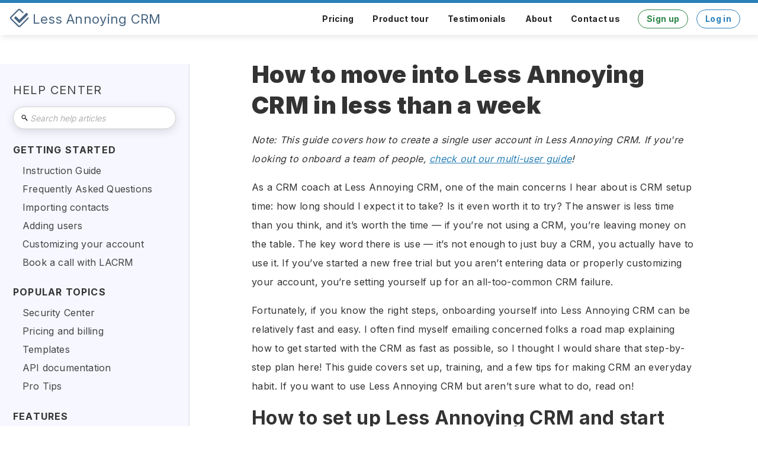

--- FILE ---
content_type: text/html
request_url: https://www.lessannoyingcrm.com/help/how-to-move-into-less-annoying-crm-in-less-than-a-week
body_size: 9458
content:
<!DOCTYPE html><!-- Last Published: Tue Dec 30 2025 15:25:00 GMT+0000 (Coordinated Universal Time) --><html data-wf-domain="www.lessannoyingcrm.com" data-wf-page="643728f3165b88a8ff300c1c" data-wf-site="5eb25de94cee6c29635fe867" data-wf-collection="643728f3165b88f013300b97" data-wf-item-slug="how-to-move-into-less-annoying-crm-in-less-than-a-week"><head><meta charset="utf-8"/><title>How to move into Less Annoying CRM in less than a week</title><meta content="A road map for getting started with Less Annoying CRM as fast as possible" name="description"/><meta content="How to move into Less Annoying CRM in less than a week" property="og:title"/><meta content="A road map for getting started with Less Annoying CRM as fast as possible" property="og:description"/><meta content="How to move into Less Annoying CRM in less than a week" property="twitter:title"/><meta content="A road map for getting started with Less Annoying CRM as fast as possible" property="twitter:description"/><meta property="og:type" content="website"/><meta content="summary_large_image" name="twitter:card"/><meta content="width=device-width, initial-scale=1" name="viewport"/><meta content="kzwr89L43Y4JUReaE26uZrU8aMHNWa-zHgbSt1nNocA" name="google-site-verification"/><link href="https://cdn.prod.website-files.com/5eb25de94cee6c29635fe867/css/lessannoyingcrm.webflow.shared.5539b73d6.min.css" rel="stylesheet" type="text/css"/><link href="https://fonts.googleapis.com" rel="preconnect"/><link href="https://fonts.gstatic.com" rel="preconnect" crossorigin="anonymous"/><script src="https://ajax.googleapis.com/ajax/libs/webfont/1.6.26/webfont.js" type="text/javascript"></script><script type="text/javascript">WebFont.load({  google: {    families: ["Inconsolata:400,700","Varela Round:400","Roboto:300,regular,500,700,900","Inter:300,regular,500,700,900","Inter:600"]  }});</script><script type="text/javascript">!function(o,c){var n=c.documentElement,t=" w-mod-";n.className+=t+"js",("ontouchstart"in o||o.DocumentTouch&&c instanceof DocumentTouch)&&(n.className+=t+"touch")}(window,document);</script><link href="https://cdn.prod.website-files.com/5eb25de94cee6c29635fe867/63160c1b88210d407213e953_32x32.png" rel="shortcut icon" type="image/x-icon"/><link href="https://cdn.prod.website-files.com/5eb25de94cee6c29635fe867/63160cdfa8feb4b86a085c5e_256x256.png" rel="apple-touch-icon"/><meta name="st:robots" content="follow, index">

<script type='text/javascript'>
document.addEventListener('DOMContentLoaded', function() {
  LogHit();
});


function LogHit(){
	let Path = window.location.pathname + window.location.search;
		
	if(typeof Analytics_SignupSource === 'undefined'){
		Analytics_SignupSource = 'Unattributed';
	}
	
	if(typeof URLSearchParams !== 'undefined'){
		var UrlParams = new URLSearchParams(window.location.search);
		if(UrlParams.get('utm_source') === 'drip'){
			Analytics_SignupSource = 'Email Marketing';
		}
	}
	
	if(typeof Analytics_Industry === 'undefined'){
		Analytics_Industry = '';	
	}
	
	let PostData = new FormData();
	PostData.append('Page', window.btoa(Path));
	PostData.append('SignupSource', Analytics_SignupSource);
	PostData.append('Industry', Analytics_Industry);
  if (window?.optibaseTestedUserId) {
PostData.append('OptibaseId', window?.optibaseTestedUserId);
}
	
	fetch(
		'https://account.lessannoyingcrm.com/lh.php',
		{
			method: 'POST',
			mode: 'cors',
			cache: 'no-cache',
			credentials: 'include',
			body: PostData
		}
	)
	.then(function(Response){
			if (Response.ok) {
				Response.text().then(ResponseBody => {
					if(ResponseBody.trim()){
						document.getElementById('HomePageWelcomeMessage_Text').innerHTML = ResponseBody;
						if($){
							$('#HomePageWelcomeMessage').slideDown();
						}
						else{
							document.getElementById('HomePageWelcomeMessage').style.display = 'block';
						}
					}
				});
  			}
		});
}
</script>
<style>
/* show mobile footer between 768px and 1235px */
@media screen and (max-width: 1235px) and (min-width: 768px){
 	 .simple-help-docs-footer-links-wrapper {
       	display: flex;
       	flex-direction: column;
        text-align: center;
  }
}

 .help-articles-tags-item:last-child .help-article-tag-comma { display:none } 
</style>
<!-- Hotjar Tracking Code for https://www.lessannoyingcrm.com -->
<script>
    (function(h,o,t,j,a,r){
        h.hj=h.hj||function(){(h.hj.q=h.hj.q||[]).push(arguments)};
        h._hjSettings={hjid:3019886,hjsv:6};
        a=o.getElementsByTagName('head')[0];
        r=o.createElement('script');r.async=1;
        r.src=t+h._hjSettings.hjid+j+h._hjSettings.hjsv;
        a.appendChild(r);
    })(window,document,'https://static.hotjar.com/c/hotjar-','.js?sv=');
</script>
<script id="jetboost-script" type="text/javascript"> window.JETBOOST_SITE_ID = "cl938o47600c80nvw2j72fu93"; (function(d) { var s = d.createElement("script"); s.src = "https://cdn.jetboost.io/jetboost.js"; s.async = 1; d.getElementsByTagName("head")[0].appendChild(s); })(document); </script>
<script type="text/javascript">
    adroll_adv_id = "6DIB5PJ6QVAZHDR6GHH2MV";
    adroll_pix_id = "EDLQGPTVIFA4FEG6AKIEOO";
    adroll_version = "2.0";

    (function(w, d, e, o, a) {
        w.__adroll_loaded = true;
        w.adroll = w.adroll || [];
        w.adroll.f = [ 'setProperties', 'identify', 'track' ];
        var roundtripUrl = "https://s.adroll.com/j/" + adroll_adv_id
                + "/roundtrip.js";
        for (a = 0; a < w.adroll.f.length; a++) {
            w.adroll[w.adroll.f[a]] = w.adroll[w.adroll.f[a]] || (function(n) {
                return function() {
                    w.adroll.push([ n, arguments ])
                }
            })(w.adroll.f[a])
        }

        e = d.createElement('script');
        o = d.getElementsByTagName('script')[0];
        e.async = 1;
        e.src = roundtripUrl;
        o.parentNode.insertBefore(e, o);
    })(window, document);
    adroll.track("pageView");
</script>
<!-- Fathom -->
                <script src="https://cdn.usefathom.com/script.js" data-site="UJTRQTAZ" defer></script>
                <!-- / Fathom -->
<script src="https://app.optibase.io/script.js" public-api-key="clt33lgkr01si13f7wc9p3tya"></script>

<style>
  html { font-size: calc(0.625rem + 0.41666666666666663vw); }
  @media screen and (max-width:1920px) { html { font-size: calc(0.625rem + 0.41666666666666674vw); } }
  @media screen and (max-width:1440px) { html { font-size: calc(0.8126951092611863rem + 0.20811654526534862vw); } }
  @media screen and (max-width:479px) { html { font-size: calc(0.7494769874476988rem + 0.8368200836820083vw); } }
</style><meta class="swiftype" name="info" data-type="string" content="A road map for getting started with Less Annoying CRM as fast as possible">
<script type='text/javascript'>
	var Analytics_SignupSource = 'Help Site';
</script>
<script type="application/ld+json">
	{
		"@context":"https://schema.org",
		"@type":"BreadcrumbList",
		"itemListElement":[{
			"@type":"ListItem",
			"position":1,
			"name":"Less Annoying CRM",
			"item":"https://www.lessannoyingcrm.com"
		},{
    	"@type":"ListItem",
			"position":2,
			"name":"Help site | LACRM Help",
			"item":"https://www.lessannoyingcrm.com/help"
		},{
			"@type":"ListItem",
			"position":3,
			"name":"How to move into Less Annoying CRM in less than a week",
			"item":"https://www.lessannoyingcrm.com/help/how-to-move-into-less-annoying-crm-in-less-than-a-week"
		}]
	}
</script></head><body><a href="#main-content" aria-label="Skip to main content" class="main-content-button w-inline-block"><p class="paragraph-cf text-color-blue-70">Skip to main content</p></a><div data-collapse="medium" data-animation="over-left" data-duration="300" data-doc-height="1" data-easing="ease-out" data-easing2="ease-out" role="banner" class="nav-bar w-nav"><a href="/" class="nav-logo-section w-nav-brand"><img src="https://cdn.prod.website-files.com/5eb25de94cee6c29635fe867/632b841fc5e722e6972958b2_icon%20only%20-%20blue%20-%20transparent%20bg.svg" alt="" class="image-14 no-shadow"/><div class="mobile-nav-logo-text">LACRM</div><div class="nav-bar-logo-text">Less Annoying CRM</div></a><div class="flex-1"></div><div class="navbar-spacer w-container"><nav role="navigation" class="desktop-nav w-nav-menu"><div><a href="#" class="close-button-mobile-nav-modal hide-on-desktop w-inline-block"><img src="https://cdn.prod.website-files.com/5eb25de94cee6c29635fe867/5f1084e0f1b2fcdff541818f_x.svg" alt="" class="image-15"/></a></div><a href="https://account.lessannoyingcrm.com/login" data-event-label="Log In" data-event-category="Logged In Users" class="nav-link-standard mobile-nav-modal hide-on-desktop login ga-event w-nav-link">Log in</a><a href="https://account.lessannoyingcrm.com/signup" class="nav-link-standard mobile-nav-modal hide-on-desktop w-nav-link">Sign up</a><a href="/pricing" class="nav-link-standard mobile-nav-modal w-nav-link">Pricing</a><a href="/tour" class="nav-link-standard mobile-nav-modal w-nav-link">Product tour</a><a href="/testimonials" class="nav-link-standard mobile-nav-modal w-nav-link">Testimonials</a><a href="/about" class="nav-link-standard mobile-nav-modal w-nav-link">About</a><a href="https://account.lessannoyingcrm.com/contact" class="nav-link-standard mobile-nav-modal w-nav-link">Contact us</a><div class="nav-button-wrapper"><a data-event-label="Signup" data-event-category="Free Trial" href="https://account.lessannoyingcrm.com/signup" class="secondary-button desktop-nav secondary-color ga-event w-button">Sign up</a></div><div class="nav-button-wrapper"><a data-event-label="Log In" data-event-category="Logged In Users" href="https://www.lessannoyingcrm.com/login" class="secondary-button desktop-nav login ga-event w-button">Log in</a></div></nav><div class="mobile-nav"><div class="nav-mobile-menu-button w-nav-button"><img src="https://cdn.prod.website-files.com/5eb25de94cee6c29635fe867/5f0f375a5c5ff76f78ba6447_menu.svg" alt="" class="nav-bar-mobile-icon no-shadow"/></div><a data-event-label="Log In" data-event-category="Logged In Users" href="https://account.lessannoyingcrm.com/login/" class="nav-link mobile-nav-login login ga-event w-inline-block"><div class="text-block-3">Log in</div></a><a href="https://account.lessannoyingcrm.com/signup" class="nav-link mobile-nav-login w-inline-block"><div class="text-block-3">Sign up</div></a></div></div><div class="page-content-spacer"></div></div><div class="div-to-hide-when-nav-is-showing"><div class="page-body"><div class="help-docs-sidebar-wrapper w-clearfix"><div class="help-docs-sidebar-list-wrapper"><a href="/help" class="help-docs-sidebar-home-link w-inline-block"><h2 class="heading-9">Help center</h2></a><div class="w-form"><form id="search" name="wf-form-search" data-name="search" action="javascript:void(0);" method="get" data-wf-page-id="643728f3165b88a8ff300c1c" data-wf-element-id="26795252-3bf3-b617-c98f-7f10d073f45c"><input class="help-docs-sidebar-search-input simple-help-docs-footer-search-input w-input" maxlength="256" name="Name" data-name="Name" placeholder="Search help articles" type="text" id="st-search-input"/></form><div class="w-form-done"><div>Thank you! Your submission has been received!</div></div><div class="w-form-fail"><div>Oops! Something went wrong while submitting the form.</div></div></div><h3 class="help-docs-sidebar-header">getting started</h3><div class="help-docs-sidebar-topic-wrapper w-dyn-list"><div role="list" class="w-dyn-items"><div role="listitem" class="help-docs-sidebar-topic w-dyn-item"><a href="/help-topics/beginners-guide" class="help-docs-sidebar-topic w-inline-block"><div class="text-block-37">Instruction Guide</div></a></div><div role="listitem" class="help-docs-sidebar-topic w-dyn-item"><a href="/help-topics/faqs" class="help-docs-sidebar-topic w-inline-block"><div class="text-block-37">Frequently Asked Questions</div></a></div><div role="listitem" class="help-docs-sidebar-topic w-dyn-item"><a href="/help-topics/importing-contacts" class="help-docs-sidebar-topic w-inline-block"><div class="text-block-37">Importing contacts</div></a></div><div role="listitem" class="help-docs-sidebar-topic w-dyn-item"><a href="/help-topics/adding-users" class="help-docs-sidebar-topic w-inline-block"><div class="text-block-37">Adding users</div></a></div><div role="listitem" class="help-docs-sidebar-topic w-dyn-item"><a href="/help-topics/customizing-your-account" class="help-docs-sidebar-topic w-inline-block"><div class="text-block-37">Customizing your account</div></a></div></div></div><a href="https://forms.reform.app/lacrm/book-a-call?de10d91c-59f7-45d0-9dd2-69a0f88c8f19=help_site" target="_blank" class="help-docs-sidebar-topic w-inline-block"><div>Book a call with LACRM</div></a><h3 class="help-docs-sidebar-header">popular topics</h3><div class="help-docs-sidebar-topic-wrapper w-dyn-list"><div role="list" class="w-dyn-items"><div role="listitem" class="help-docs-sidebar-topic w-dyn-item"><a href="/help-topics/security-center" class="help-docs-sidebar-topic w-inline-block"><div class="text-block-37">Security Center</div></a></div><div role="listitem" class="help-docs-sidebar-topic w-dyn-item"><a href="/help-topics/pricing-and-billing" class="help-docs-sidebar-topic w-inline-block"><div class="text-block-37">Pricing and billing</div></a></div><div role="listitem" class="help-docs-sidebar-topic w-dyn-item"><a href="/help-topics/templates" class="help-docs-sidebar-topic w-inline-block"><div class="text-block-37">Templates</div></a></div><div role="listitem" class="help-docs-sidebar-topic w-dyn-item"><a href="/help-topics/api" class="help-docs-sidebar-topic w-inline-block"><div class="text-block-37">API documentation</div></a></div><div role="listitem" class="help-docs-sidebar-topic w-dyn-item"><a href="/help-topics/pro-tips" class="help-docs-sidebar-topic w-inline-block"><div class="text-block-37">Pro Tips</div></a></div></div></div><h3 class="help-docs-sidebar-header">Features</h3><div class="help-docs-sidebar-topic-wrapper w-dyn-list"><div role="list" class="w-dyn-items"><div role="listitem" class="help-docs-sidebar-topic w-dyn-item"><a href="/help-topics/contacts-and-companies" class="help-docs-sidebar-topic w-inline-block"><div class="text-block-37">Contacts and companies</div></a></div><div role="listitem" class="help-docs-sidebar-topic w-dyn-item"><a href="/help-topics/calendar" class="help-docs-sidebar-topic w-inline-block"><div class="text-block-37">Calendar</div></a></div><div role="listitem" class="help-docs-sidebar-topic w-dyn-item"><a href="/help-topics/tasks" class="help-docs-sidebar-topic w-inline-block"><div class="text-block-37">Tasks</div></a></div><div role="listitem" class="help-docs-sidebar-topic w-dyn-item"><a href="/help-topics/pipelines" class="help-docs-sidebar-topic w-inline-block"><div class="text-block-37">Pipelines</div></a></div><div role="listitem" class="help-docs-sidebar-topic w-dyn-item"><a href="/help-topics/groups" class="help-docs-sidebar-topic w-inline-block"><div class="text-block-37">Groups</div></a></div><div role="listitem" class="help-docs-sidebar-topic w-dyn-item"><a href="/help-topics/integrations" class="help-docs-sidebar-topic w-inline-block"><div class="text-block-37">Integrations</div></a></div><div role="listitem" class="help-docs-sidebar-topic w-dyn-item"><a href="/help-topics/automations" class="help-docs-sidebar-topic w-inline-block"><div class="text-block-37">Automations</div></a></div><div role="listitem" class="help-docs-sidebar-topic w-dyn-item"><a href="/help-topics/settings" class="help-docs-sidebar-topic w-inline-block"><div class="text-block-37">Settings</div></a></div><div role="listitem" class="help-docs-sidebar-topic w-dyn-item"><a href="/help-topics/custom-fields" class="help-docs-sidebar-topic w-inline-block"><div class="text-block-37">Custom fields</div></a></div><div role="listitem" class="help-docs-sidebar-topic w-dyn-item"><a href="/help-topics/forms" class="help-docs-sidebar-topic w-inline-block"><div class="text-block-37">Forms</div></a></div><div role="listitem" class="help-docs-sidebar-topic w-dyn-item"><a href="/help-topics/api" class="help-docs-sidebar-topic w-inline-block"><div class="text-block-37">API documentation</div></a></div><div role="listitem" class="help-docs-sidebar-topic w-dyn-item"><a href="/help-topics/files" class="help-docs-sidebar-topic w-inline-block"><div class="text-block-37">Files</div></a></div><div role="listitem" class="help-docs-sidebar-topic w-dyn-item"><a href="/help-topics/relationships" class="help-docs-sidebar-topic w-inline-block"><div class="text-block-37">Relationships</div></a></div></div></div><div class="help-docs-sidebar-other-links-wrapper"><a href="/all" class="help-docs-sidebar-header help-docs-sidebar-header-link">view all help articles &gt;&gt;</a><a href="https://account.lessannoyingcrm.com/contact" class="help-docs-sidebar-header help-docs-sidebar-header-link">Contact us for help &gt;&gt;</a><div class="page-section-spacer"></div></div></div></div></div><div class="help-docs-mobile-sidebar"><a href="/help" class="link-4">&lt;&lt; Return to help center</a><div class="w-form"><form id="email-form-2" name="email-form-2" data-name="Email Form 2" method="get" data-wf-page-id="643728f3165b88a8ff300c1c" data-wf-element-id="ebc47bc3-6f49-aaca-b2ca-c7cdaa00d26f"><input class="help-docs-sidebar-search-input mobile-sidebar simple-help-docs-footer-search-input w-input" maxlength="256" name="name-2" data-name="Name 2" placeholder="Search help articles" type="text" id="name-2"/></form><div class="w-form-done"><div>Thank you! Your submission has been received!</div></div><div class="w-form-fail"><div>Oops! Something went wrong while submitting the form.</div></div></div></div><div class="help-docs-main-content"><div id="main-content" class="help-doc-content-wrapper"><h1 class="heading-10 help">How to move into Less Annoying CRM in less than a week</h1><div class="video w-dyn-bind-empty w-video w-embed"></div><div class="help-doc-content"><div class="help-article-content w-richtext"><p><em>Note: This guide covers how to create a single user account in Less Annoying CRM. If you&#x27;re looking to onboard a team of people, </em><a href="/help/how-to-successfully-onboard-your-team-into-less-annoying-crm"><em>check out our multi-user guide</em></a><em>!</em></p><p>As a CRM coach at Less Annoying CRM, one of the main concerns I hear about is CRM setup time: how long should I expect it to take? Is it even worth it to try? The answer is less time than you think, and it’s worth the time — if you’re not using a CRM, you’re leaving money on the table. The key word there is use — it’s not enough to just buy a CRM, you actually have to use it. If you’ve started a new free trial but you aren’t entering data or properly customizing your account, you’re setting yourself up for an all-too-common CRM failure.</p><p>Fortunately, if you know the right steps, onboarding yourself into Less Annoying CRM can be relatively fast and easy. I often find myself emailing concerned folks a road map explaining how to get started with the CRM as fast as possible, so I thought I would share that step-by-step plan here! This guide covers set up, training, and a few tips for making CRM an everyday habit. If you want to use Less Annoying CRM but aren’t sure what to do, read on!</p><h2>How to set up Less Annoying CRM and start using it</h2><p><strong>1. Sign up for a free trial. </strong>You’ll want your own free trial account so that you can input data, set up customizations, and potentially show your team the CRM. We don’t require a credit card or contracts up front, so don’t worry about “jumping the gun.” <a href="https://account.lessannoyingcrm.com/signup">Click here to sign up for a free trial</a>! (est time: 5 minutes)</p><p><strong>2. Watch our video tutorials. </strong>Check out <a href="https://www.lessannoyingcrm.com/beginners-guide">the Beginner’s Guide</a>, a series of videos that shows you the main features of the CRM! Watch these videos if you want to learn the ropes of the CRM. (est time: 1 hour)</p><p><strong>3. Schedule a demo. </strong>On a demo, a CRM Coach can show you how your daily workflow fits in to the CRM and help customize your account. They can also answer any lingering questions you have after watching the Beginner’s Guide videos. We offer longer account consultation calls, and shorter Q&amp;A calls, so choose the option that best fits your needs! <a href="https://www.lessannoyingcrm.com/Schedule_Demo" target="_blank">Click here to schedule a demo</a> with a CRM Coach (est time: 1 hour)</p><p><strong>4. Import your data. </strong>Make sure to gather all of your contacts; export data from your email client, email marketing program, or an old CRM. Track down any spreadsheets with customer data, and compile all of your scraps of paper and business cards. Once you have all of your contacts on hand, it’s time to start entering them into the CRM! <a href="https://www.lessannoyingcrm.com/help/import-requests" target="_blank">We’ll import up to three spreadsheets for you</a>, so you can send files over and a CRM Coach can import it for you. Be sure to set aside some time to manually input any contacts that you currently keep on paper too. (est time: 1-2 hours, depending on how many records you need to input by hand)</p><p><strong>5. Organize your account.</strong> When importing your data or entering contacts by hand, be sure to tag contacts in the correct groups and attach them to the right pipelines. If you’re not sure of the best way to do this, <a href="https://account.lessannoyingcrm.com/contact">contact customer support</a>! We can help you customize your account and make sure everyone is in the right place. Now is also the time to <a href="https://www.lessannoyingcrm.com/help/merge-duplicates-in-bulk">merge any duplicate contacts</a>, rather than deleting them.</p><p><strong>6. Practice makes perfect. </strong>Start using the CRM every day! Set aside 10 minutes at the beginning and end of the day as “CRM time.” Schedule these events in your CRM calendar so that you’re reminded to log into your account every day. At the beginning of the day, check out your schedule so that you feel prepared to tackle what’s ahead. At the end of the day, leave notes about all of your calls and meetings. If you need more tips for making the CRM an everyday habit, <a href="https://www.lessannoyingcrm.com/help/how-to-turn-crm-use-into-a-habit">check out this tutorial</a>!</p><p>As you get acclimated with using the CRM every day, you’ll start leaving notes immediately after calls and work more often with the CRM open and right in front of you. (est time: 20 minutes a day)</p><h2>Total time spent setting up the CRM: 5 to 7 hours</h2><p>That’s less than one hour every day for a week! If you don’t have many contacts to enter by hand or extra customizations to tweak, you can have the CRM up and running in even less time. Before you know it, you’ll be using Less Annoying CRM like a pro.</p></div></div><div class="help-article-next-button-wrapper w-condition-invisible"><a href="#" class="help-article-next-article-button w-inline-block"><div class="text-block-7">Next up:</div><div class="text-block-7 w-dyn-bind-empty"></div></a></div><div class="help-docs-tag-wrapper"><div>Tags:</div><div class="help-article-tags-wrapper w-dyn-list"><div role="list" class="help-articles-tags-list w-dyn-items w-row"><div role="listitem" class="help-articles-tags-item w-dyn-item w-col w-col-6"><a href="/help-topics/pro-tips" class="link-6">Pro Tips</a><div class="help-article-tag-comma"><div class="help-article-tag-comma">,</div></div></div></div></div></div><div class="help-docs-keyword-wrapper"><div class="text-block-6">Keywords:</div><div class="text-block-5">CRM setup</div></div><div class="hidden-search-text">How do I can you are you able to can I how to is it possible</div></div><div class="footer-line-divider"></div><div class="simple-help-docs-footer w-container"><div class="page-section-spacer"></div><div class="search-div"><div class="form-block-2 w-form"><form id="email-form" name="email-form" data-name="Email Form" method="get" class="form-3" data-wf-page-id="643728f3165b88a8ff300c1c" data-wf-element-id="88a5b54b-1e84-b740-8551-82b842b38bdf"><input class="simple-help-docs-footer-search-input w-input" maxlength="256" name="name" data-name="Name" placeholder="Search help articles..." type="text" id="st-search-input"/></form><div class="w-form-done"><div>Thank you! Your submission has been received!</div></div><div class="w-form-fail"><div>Oops! Something went wrong while submitting the form.</div></div></div></div><div class="comment-form-container"><div data-optibase-variant-id="cant_find_what_youre_looking_for" data-optibase-test-id="help_site_cta_" class="comment-form-background"><h2 class="heading-11">Can&#x27;t find what you&#x27;re looking for?</h2><div class="text-block-2">Less Annoying has the highest-rated customer service in the industry, and it&#x27;s always free. If you can&#x27;t find a help article with the answers you need, or something in this article is confusing or inaccurate, get in touch and we&#x27;ll be happy to help out!</div><div class="button-wrapper"><a data-optibase-click-conversion-id="help_site_contact_click" href="https://account.lessannoyingcrm.com/contact" class="primary-button contact-us w-button">Contact us</a></div></div><div style="display:none" data-optibase-test-id="help_site_cta_" data-optibase-variant-id="need_a_simple_crm" class="comment-form-background"><h2 class="heading-11">Need a simple CRM?</h2><div class="text-block-2">Less Annoying CRM is built from the ground up for small businesses looking to manage their contacts easily. Our single monthly price of $15/user/month includes pipeline management, calendars, email syncing, live customer support, and more. </div><div class="button-wrapper"><a data-optibase-click-conversion-id="help_site_tour_click" href="https://www.lessannoyingcrm.com/tour" class="primary-button contact-us w-button">Learn more about Less Annoying CRM</a></div></div></div></div><div class="page-section-spacer"></div><div class="simple-help-docs-footer-links-wrapper"><a href="/" class="simple-help-docs-footer-link">Less Annoying CRM home page</a><a href="/help" class="simple-help-docs-footer-link">Help center</a><a href="https://account.lessannoyingcrm.com/api_docs/v2" class="simple-help-docs-footer-link">API documentation</a><a href="/resources" class="simple-help-docs-footer-link">Blog</a><a href="https://account.lessannoyingcrm.com/contact" class="simple-help-docs-footer-link">Contact us</a><a href="https://account.lessannoyingcrm.com/signup" class="simple-help-docs-footer-link">Sign up</a><a href="https://account.lessannoyingcrm.com/login/" class="simple-help-docs-footer-link">Log in</a></div></div></div><script src="https://d3e54v103j8qbb.cloudfront.net/js/jquery-3.5.1.min.dc5e7f18c8.js?site=5eb25de94cee6c29635fe867" type="text/javascript" integrity="sha256-9/aliU8dGd2tb6OSsuzixeV4y/faTqgFtohetphbbj0=" crossorigin="anonymous"></script><script src="https://cdn.prod.website-files.com/5eb25de94cee6c29635fe867/js/webflow.schunk.36b8fb49256177c8.js" type="text/javascript"></script><script src="https://cdn.prod.website-files.com/5eb25de94cee6c29635fe867/js/webflow.schunk.9531373c7cc7c302.js" type="text/javascript"></script><script src="https://cdn.prod.website-files.com/5eb25de94cee6c29635fe867/js/webflow.58b8dd50.59c68ae2e6aa12f2.js" type="text/javascript"></script><script type="text/javascript">
  var popup = document.getElementById('consentPopup');  
  var alreadyLoaded = window.localStorage.getItem('fbGrantConsent') === 'true';
  //Show the consent banner if consent is not granted, hide it if consent is already granted.  
  if (alreadyLoaded) {    
  popup.style.display = 'none';    
  fbq('consent', 'grant');  
  } else {    
  popup.style.display = 'block';  
  }
  
  //Grant consent and store it in localStorage of the browser  
  var consentBtn = document.getElementById('consentBtn');  
  consentBtn.addEventListener("click", function() {  
  fbq('consent', 'grant');    
  window.localStorage.setItem('fbGrantConsent', 'true');  
  });
</script>
<script src="https://app.bentonow.com/9ef4e8875bb2effd647cf3f0cc22bda2.js?webflow=true" defer async></script>
<script>
window.addEventListener("bento:ready", function () {
  if (typeof(bento$) != 'undefined') {
    bento$(function() {
		bento.trackSubdomains(["account.lessannoyingcrm.com"])
        bento.view();
    });
  }
})
</script>
<script>
window.addEventListener('load', (event) => {
        document.getElementById('freetrialbutton')?.addEventListener('click', () => {
                fathom.trackGoal('HMYX9LW1', 0);
        });
        document.getElementById('livedemobutton')?.addEventListener('click', () => {
                fathom.trackGoal('OUN3QWF9', 0);
        });
        document.getElementById('livedemobutton-footer')?.addEventListener('click', () => {
                fathom.trackGoal('MPEFLZ5C', 0);
        });
        document.getElementById('freetrialbutton-footer')?.addEventListener('click', () => {
                fathom.trackGoal('Y5NEIFJM', 0);
        });
        document.getElementById('loginbutton')?.addEventListener('click', () => {
                fathom.trackGoal('FKZ7FVGH', 0);
        });
        document.getElementById('freetrialbutton-nav')?.addEventListener('click', () => {
                fathom.trackGoal('8IH7KPD9', 0);
        });
});
</script><script type="text/javascript">
  (function(w,d,t,u,n,s,e){w['SwiftypeObject']=n;w[n]=w[n]||function(){
  (w[n].q=w[n].q||[]).push(arguments);};s=d.createElement(t);
  e=d.getElementsByTagName(t)[0];s.async=1;s.src=u;e.parentNode.insertBefore(s,e);
  })(window,document,'script','//s.swiftypecdn.com/install/v2/st.js','_st');
  
  _st('install','oXQzQoviiJwkt-Ny4pvs','2.0.0');
</script>
<script src="https://cdnjs.cloudflare.com/ajax/libs/postscribe/2.0.8/postscribe.min.js"></script>
<script>
// define the load gist function
var loadGist = function(elem) {
    var gistUrl = $(elem).text().match(/\bhttps?:\/\/\S+(.js)/gi);
    if (typeof gistUrl === 'undefined' || gistUrl === null || gistUrl.length == 0) 
        return;
    //load gist
    $(elem).show();
    $(elem).empty();
    postscribe(elem, '<script src=' + gistUrl+ '><\/script>');
    };

var gists = $('p:contains("CODE:")');
gists.hide();
gists.toArray().forEach(loadGist);
</script>
</body></html>

--- FILE ---
content_type: image/svg+xml
request_url: https://cdn.prod.website-files.com/5eb25de94cee6c29635fe867/5f3d8fb525f3ba6889a57150_icons8-search%20(1).svg
body_size: 5
content:
<?xml version="1.0" encoding="UTF-8"?>
<svg xmlns="http://www.w3.org/2000/svg" xmlns:xlink="http://www.w3.org/1999/xlink" width="24pt" height="24pt" viewBox="0 0 24 24" version="1.1">
<g id="surface12957764">
<path style=" stroke:none;fill-rule:nonzero;fill:rgb(66.666667%,66.666667%,66.666667%);fill-opacity:1;" d="M 9 2 C 5.144531 2 2 5.144531 2 9 C 2 12.855469 5.144531 16 9 16 C 10.746094 16 12.34375 15.347656 13.574219 14.28125 L 14 14.707031 L 14 16 L 20 22 L 22 20 L 16 14 L 14.707031 14 L 14.28125 13.574219 C 15.347656 12.34375 16 10.746094 16 9 C 16 5.144531 12.855469 2 9 2 Z M 9 4 C 11.773438 4 14 6.226562 14 9 C 14 11.773438 11.773438 14 9 14 C 6.226562 14 4 11.773438 4 9 C 4 6.226562 6.226562 4 9 4 Z M 9 4 "/>
</g>
</svg>


--- FILE ---
content_type: image/svg+xml
request_url: https://cdn.prod.website-files.com/5eb25de94cee6c29635fe867/632b841fc5e722e6972958b2_icon%20only%20-%20blue%20-%20transparent%20bg.svg
body_size: 271
content:
<svg width="1000" height="1000" viewBox="0 0 1000 1000" fill="none" xmlns="http://www.w3.org/2000/svg">
<path fill-rule="evenodd" clip-rule="evenodd" d="M718.266 204.301C723.483 209.453 723.483 217.876 718.266 223.027L690.178 250.76C685.054 255.82 676.814 255.82 671.689 250.76L517.36 98.3793C508.321 89.4539 493.665 89.4539 484.625 98.3793L99.2991 478.841C90.2596 487.767 90.2596 502.238 99.2991 511.163L484.625 891.625C493.665 900.551 508.321 900.551 517.36 891.625L902.686 511.163C902.907 510.945 903.123 510.724 903.333 510.499L951.674 462.769C957.781 456.738 967.98 458.116 970.805 466.221C981.574 497.112 974.472 532.731 949.501 557.387L564.175 937.849C529.28 972.303 472.705 972.303 437.81 937.849L52.4844 557.387C17.5899 522.933 17.5898 467.072 52.4844 432.618L437.81 52.1555C472.705 17.7015 529.28 17.7013 564.175 52.1555L718.266 204.301ZM949.425 304.498C955.451 310.449 955.451 320.096 949.425 326.046L515.84 754.158C509.814 760.108 500.043 760.108 494.017 754.158L425.482 686.488C424.042 685.066 422.946 683.434 422.194 681.691L241.084 502.867C235.058 496.916 235.058 487.269 241.084 481.319L309.619 413.649C315.646 407.698 325.416 407.698 331.443 413.649L505.714 585.72L859.066 236.828C865.093 230.878 874.863 230.878 880.89 236.828L949.425 304.498Z" fill="#486581"/>
</svg>
